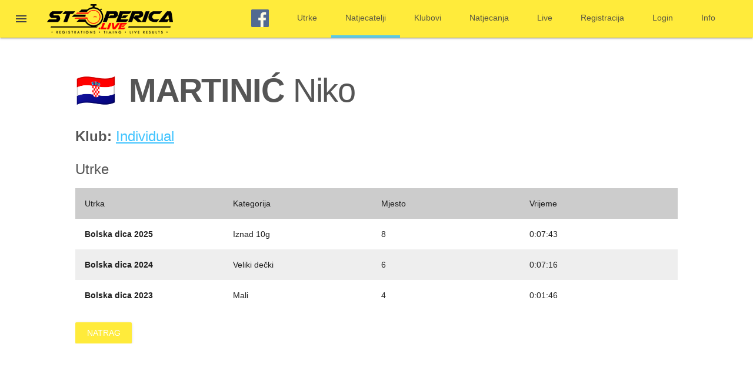

--- FILE ---
content_type: text/html; charset=utf-8
request_url: https://www.stoperica.live/racers/6727
body_size: 1736
content:
<!DOCTYPE html>
<html>
<head>
<meta content='text/html; charset=UTF-8' http-equiv='Content-Type'>
<meta content='width=device-width, initial-scale=1.0' name='viewport'>
<title>Stoperica.live | Timing Service</title>
<meta name="csrf-param" content="authenticity_token" />
<meta name="csrf-token" content="C2Evg7oiCYAV8KspaphFvpMysROKp+Ng+vlPOWwxMDVl4Ol3oX6Rqy0NP0iOT0Wsx1gJwOp1X8qYs4OMRXzcBg==" />
<link rel="stylesheet" media="all" href="/assets/application-6f7fd84668a22e3e7eaa00851c46bacea20dce49077846300063d9a665db3209.css" data-turbolinks-track="reload" />
<script src="/assets/application-d5e41181b1562df37ee44ad0ba596732e013f43fea45dee246b499c05adeb633.js" data-turbolinks-track="reload"></script>
<link rel="shortcut icon" type="image/x-icon" href="/assets/favicon-0e97d00e6e4b7866f14a4f590fd0a45fa6c871ea7cde5d147388c790eeb82caf.png" />
<script async src='https://www.googletagmanager.com/gtag/js?id=UA-128988061-1'></script>
<script>
  window.dataLayer = window.dataLayer || [];
  function gtag(){dataLayer.push(arguments);}
  gtag('js', new Date());
  gtag('config', 'UA-128988061-1');
</script>
</head>
<body>
<div class='mdl-layout mdl-js-layout mdl-layout--fixed-header'>
<header class='mdl-layout__header'>
<div class='mdl-layout__header-row'>
<a class='mdl-layout-title' href='/'>
<img height="50" src="/assets/logo-95962628fad805a1b189899c6571cbf98a2656ad879ea7c09d450c1196d894ce.png" alt="Logo" />
</a>
<div class='mdl-layout-spacer'></div>
<nav class='mdl-navigation mdl-layout--large-screen-only'>
<a target="_blank" class="mdl-navigation__link" href="https://www.facebook.com/stoperica.live/"><img alt="Facebook" src="/assets/facebook_icon-fabdedc16ad80e36aa4fe321fd3e15a06af79eff5d132833e35c7f1aeb1fa128.png" width="30" height="30" />
</a><a class='mdl-navigation__link' href='/races'>Utrke</a>
<a class='mdl-navigation__link' href='/racers'>Natjecatelji</a>
<a class='mdl-navigation__link' href='/clubs'>Klubovi</a>
<a class='mdl-navigation__link' href='/natjecanja'>Natjecanja</a>
<a class='mdl-navigation__link' href='/live'>Live</a>
<a class='mdl-navigation__link' href='/racers/new'>Registracija</a>
<a class='mdl-navigation__link' href='/racers/login'>Login</a>
<a class='mdl-navigation__link' href='/info'>Info</a>
</nav>
</div>
</header>
<div class='mdl-layout__drawer'>
<a class='mdl-layout-title' href='/'>
<img height="35" src="/assets/logo-95962628fad805a1b189899c6571cbf98a2656ad879ea7c09d450c1196d894ce.png" alt="Logo" />
</a>
<nav class='mdl-navigation'>
<a target="_blank" class="mdl-navigation__link" href="https://www.facebook.com/stoperica.live/"><img alt="Facebook" src="/assets/facebook_icon-fabdedc16ad80e36aa4fe321fd3e15a06af79eff5d132833e35c7f1aeb1fa128.png" width="30" height="30" />
</a><a class='mdl-navigation__link' href='/races'>Utrke</a>
<a class='mdl-navigation__link' href='/racers'>Natjecatelji</a>
<a class='mdl-navigation__link' href='/clubs'>Klubovi</a>
<a class='mdl-navigation__link' href='/natjecanja'>Natjecanja</a>
<a class='mdl-navigation__link' href='/live'>Live</a>
<a class='mdl-navigation__link' href='/racers/new'>Registracija</a>
<a class='mdl-navigation__link' href='/racers/login'>Login</a>
<a class='mdl-navigation__link' href='/info'>Info</a>
</nav>
</div>
<main class='mdl-layout__content'>
<div class='page-content'>
<p class='notice'>

</p>
<h1>
<div class='emoji'>🇭🇷</div>
<b class='uppercase'>
Martinić
</b>
Niko
</h1>
<h4>
<b>Klub:</b>
<a href="/clubs/1">Individual
</a></h4>
<h4>
Utrke
</h4>
<div class='mdl-grid is-heading'>
<div class='mdl-cell mdl-cell--3-col mdl-cell--2-col-phone'>Utrka</div>
<div class='mdl-cell mdl-cell--3-col mdl-cell--2-col-phone'>Kategorija</div>
<div class='mdl-cell mdl-cell--3-col mdl-cell--2-col-phone'>Mjesto</div>
<div class='mdl-cell mdl-cell--3-col mdl-cell--2-col-phone'>Vrijeme</div>
</div>
<div class='mdl-grid'>
<b class='mdl-cell mdl-cell--3-col mdl-cell--2-col-phone'>Bolska dica 2025</b>
<div class='mdl-cell mdl-cell--3-col mdl-cell--2-col-phone'>Iznad 10g</div>
<div class='mdl-cell mdl-cell--3-col mdl-cell--2-col-phone'>
8
</div>
<div class='mdl-cell mdl-cell--3-col mdl-cell--2-col-phone'> 0:07:43</div>
</div>
<div class='even mdl-grid'>
<b class='mdl-cell mdl-cell--3-col mdl-cell--2-col-phone'>Bolska dica 2024</b>
<div class='mdl-cell mdl-cell--3-col mdl-cell--2-col-phone'>Veliki dečki</div>
<div class='mdl-cell mdl-cell--3-col mdl-cell--2-col-phone'>
6
</div>
<div class='mdl-cell mdl-cell--3-col mdl-cell--2-col-phone'> 0:07:16</div>
</div>
<div class='mdl-grid'>
<b class='mdl-cell mdl-cell--3-col mdl-cell--2-col-phone'>Bolska dica 2023</b>
<div class='mdl-cell mdl-cell--3-col mdl-cell--2-col-phone'>Mali</div>
<div class='mdl-cell mdl-cell--3-col mdl-cell--2-col-phone'>
4
</div>
<div class='mdl-cell mdl-cell--3-col mdl-cell--2-col-phone'> 0:01:46</div>
</div>
<br>
<a class="mdl-button mdl-js-button mdl-button--raised mdl-button--colored mdl-js-ripple-effect" href="/racers">Natrag</a>

</div>
</main>
</div>
</body>
</html>
<script>
  document.querySelectorAll('.mdl-navigation__link').forEach(a => {
    a.classList.remove('is-active');
    if (window.location.href.includes(a.href)) a.classList.add('is-active');
  });
</script>
